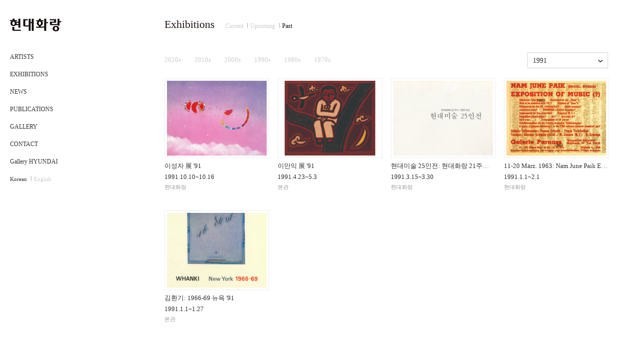

--- FILE ---
content_type: text/html; charset=utf-8
request_url: https://hyundaihwarang.com/?c=exhibition&s=1&mode=past&op=&year=1991
body_size: 17110
content:
<!DOCTYPE html>
<html lang="ko-KR">
<head>
<meta charset="UTF-8">
<meta http-equiv="X-UA-Compatible" content="IE=edge">
<meta property="og:title" content="" id="og_title"/>
<meta property="og:image" content=""  id="og_image"/>
<meta property="og:description" content=""  id="og_desc"/>
<meta property="og:url" content="http://hyundaihwarang.com/?c=exhibition&s=1&mode=past&op=&year=1991" id="og_link"/> 
<meta name="keywords" content="GALLERY HYUNDAI">
<meta name="author" content="Gallery Hyundai">
<meta name="viewport" content="width=device-width,initial-scale=1.0,minimum-scale=1.0,maximum-scale=1.0">
<title>현대화랑</title>
<script src="common/js/ui.jquery.js?ver=1.8.2"></script>
<script src="common/js/ui.common.js"></script>
<script src="common/js/ui.message.js"></script>
<script src="common/js/bx/jquery.bxslider.js"></script>
<link rel="stylesheet" href="common/js/bx/jquery.bxslider.css">	
<link rel="stylesheet" href="common/css/board.css">
<link rel="stylesheet" href="common/css/design.css">
<script src="common/js/design.js"></script>
<script>
$(function(){
	$("#btnSearch").click(function() {
		sSearch(document.sfrm); 
	});
	$("#btnSearchM").click(function() {
		sSearch(document.m_sfrm); 
	});

	$("#btnEmail").click(function(){
		var f = document.mfrm; 
		if (!$.inValid("", f.n_firstname, "First Name를 입력하세요.")) return false;
		if (!$.inValid("", f.n_lastname, "Last Name를 입력하세요.")) return false;
		if (!$.inValid("", f.n_email, "메일주소를 입력하세요.")) return false;

		var datastr = $('#mfrm').serialize(); 
		sRun(datastr,''); 
	});

	$("#btnEmail_M").click(function(){
		var f = document.m_mfrm; 
		if (!$.inValid("", f.n_firstname, "First Name를 입력하세요.")) return false;
		if (!$.inValid("", f.n_lastname, "Last Name를 입력하세요.")) return false;
		if (!$.inValid("", f.n_email, "메일주소를 입력하세요.")) return false;

		var datastr = $('#m_mfrm').serialize(); 
		sRun(datastr,'mobile'); 
	});

}); 


function sRun(datastr,kind) {
	var kind = kind; 
	if (kind=="mobile") {
		var f = document.m_mfrm; 
	} else {
		var f = document.mfrm; 
	}

	if (datastr) {
		$.ajax({
			url: '/common/newsletter.php', 
			type: "post", 
			data: datastr, 
			datatype: "html"
		}).success(function(data){
			if (data!="") { 
				var r = eval('('+data+')');
				if (r.ResultNo=="00") {
					if (r.ResultMsg) { alert(r.ResultMsg); }
					f.reset(); 
					if (kind=="mobile") {
						$('#m-subscribe').hide();
					}
				} else {
					alert(r.ResultMsg); 
				}
			} 
		}).error(function(e){
			$.Error(e); 
		}); 
	} else {
		alert("전송중 에러가 발생하였습니다.\n다시 시도하시기 바랍니다.");
		return; 
	}

}

function sSearch(f){
	// var f = document.sfrm; 
	if (!$.inValid("", f.skey, "검색어를 입력하세요.")) return false;
	f.submit();
}

</script>
</head>
<body>
<div id="wrap">

	

	<!-- header -->
	<div id="header">
		<h1>
			<a href="?c=main"><img src="images/logo.gif" alt="현대갤러리로고"></a>
			<a class="res res-menu" href="#"><img src="images/btn_res_menu.png" alt="모바일메뉴보기버튼"></a>
			<a class="res res-plus" href="#"><img src="images/btn_res_plus.png" alt="모바일검색창보기버튼"></a>
		</h1>
		<!-- mobile search -->
		<form name="m_sfrm" action="" method="get" >
		<input type="hidden" name="c" value="search" />
		<div class="mobile-search-area">
			<span><input type="text" name="skey" onkeypress="if(event.keyCode==13) { sSearch(document.mofrm); return false; }" ></span>
			<a href="javascript:void(0)" ><img src="images/btn_res_plus.png" alt="검색버튼" id="btnSearchM"></a>
		</div>
		</form>
		<!-- mainmenu -->
		<h2 class="blind">현대화랑 메인메뉴</h2>
		<ul class="main-menu">
			<li ><a href="?c=artist">ARTISTS</a></li>
			<li class='on'><a href="?c=exhibition">EXHIBITIONS</a></li>
			<li ><a href="?c=news">NEWS</a></li>
			<li ><a href="?c=pub">PUBLICATIONS</a></li>
			<li ><a href="?c=gallery">GALLERY</a></li>
			<li ><a href="?c=contact">CONTACT</a></li>
			<li><a href="http://www.galleryhyundai.com/?c=main" target="_blank">Gallery HYUNDAI</a></li>
<!--		<li><a href="http://artcube.kr" target="new">ART CUBE</a></li> -->
		  <li class="lang-area">
				<a class="lang on" href="/">Korean</a>
				<a class="lang" href="/en">English</a>
			</li>
		</ul>	
		<!-- submenu-->	
		<h2 class="blind">현대화랑 보조메뉴</h2>
		<!--	<div class="snb-area">
			<div class="subscribe">

				<form name="sfrm" action="" method="get" >
				<input type="hidden" name="c" value="search" />
				<span class="txt srh">
					<span class="search-label">Search</span>
					<input type="text" name="skey" onkeypress="if(event.keyCode==13) { sSearch(document.sfrm); return false; }"  >
					<span class="blit"><a href="javascript:void(0)" ><img src="images/blit_subsc.gif" alt="검색" id="btnSearch" ></a></span>
				</span>
				</form>

				<form name="mfrm" id="mfrm" action="" method="post">
				<div class="subscribe-title">Subscribe</div>
				<span>
					<input type="text" name="n_firstname" placeholder="First Name">				
				</span>
				<span>
					<input type="text" name="n_lastname" placeholder="Last Name">					
				</span>
				<span class="txt">
					<input type="text" name="n_email" placeholder="E-mail">
					<span class="blit"><a href="javascript:void(0)"><img src="images/blit_subsc.gif" alt="뉴스레터신청" id="btnEmail" ></a></span>
				</span>
				</form>
			</div>
			
			<div class="contact">
				갤러리현대<br>
				서울특별시 종로구 삼청로 14<br>
				<span>T : 02.2287.3500</span>
				<a href="https://www.facebook.com/galleryhyundai" target="new"><img src="images/btn_facebook.gif" alt="페이스북바로가기"></a>
			</div>-
			<div class="copyright">
				Copyrightⓒ1970-2014 GALLERY HYUNDAI, Seoul.				
			</div>
		</div>-->
	</div>
	<!-- //header -->

<div id="container" class="sub">
	<h3 class="page-title">
		Exhibitions
				<span class="view-menu news-manu-area">
			<span class="news-menu">
				<a  href="?c=exhibition&s=1&mode=current">Current</a>
				<a  href="?c=exhibition&s=1&mode=upcom">Upcoming</a>
				<a class='on' href="?c=exhibition&s=1&mode=past">Past</a>
				<!--<a   href="?c=exhibition&s=1&mode=window">Window Gallery</a>-->
			</span>
		</span>
			</h3>


			<script>
		$(function(){
			$(".select-btn").click(function(){
				var ul = $(this).parents().children("ul"); 
				if (ul.css("display")=="none") {
					$(this).attr("data", "on"); 
					$(this).parents().children("ul").slideDown();
					$(this).parents().children("ul").mouseenter(function () {
						$(".select-btn").attr("data","off");
					});
					$(this).parents().children("ul").mouseleave(function () {
						$(this).fadeOut();
					});
					$(this).mouseleave(function () {
						var this_ = $(this); 
						var timer = setTimeout(function(){
							clearTimeout(timer); 
							if (this_.attr("data")=="on") {
								this_.parents().children("ul").fadeOut(); 
							}
						},800); 
					}); 
				} else {
					$(this).parents().children("ul").fadeOut();
				}
			}).css("cursor","pointer");
		});
		</script>
		<div class="past-lists">
						<div class="ehb-tab">
				<a href="?c=exhibition&amp;s=1&amp;mode=past&amp;op=&amp;past=2020" >2020s</a>
				<a href="?c=exhibition&amp;s=1&amp;mode=past&amp;op=&amp;past=2010" >2010s</a>
				<a href="?c=exhibition&amp;s=1&amp;mode=past&amp;op=&amp;past=2000" >2000s</a>
				<a href="?c=exhibition&amp;s=1&amp;mode=past&amp;op=&amp;past=1990" >1990s</a>
									<a href="?c=exhibition&amp;s=1&amp;mode=past&amp;op=&amp;past=1980" >1980s</a>
					<a href="?c=exhibition&amp;s=1&amp;mode=past&amp;op=&amp;past=1970" >1970s</a>
								
				
				<div class="select-area">
					<div class="select-btn">1991</div>
					<ul style="display:none;">
													<li ><a href="?c=exhibition&amp;s=1&amp;mode=past&amp;op=&amp;year=2026">2026</a></li>
													<li ><a href="?c=exhibition&amp;s=1&amp;mode=past&amp;op=&amp;year=2025">2025</a></li>
													<li ><a href="?c=exhibition&amp;s=1&amp;mode=past&amp;op=&amp;year=2024">2024</a></li>
													<li ><a href="?c=exhibition&amp;s=1&amp;mode=past&amp;op=&amp;year=2023">2023</a></li>
													<li ><a href="?c=exhibition&amp;s=1&amp;mode=past&amp;op=&amp;year=2022">2022</a></li>
													<li ><a href="?c=exhibition&amp;s=1&amp;mode=past&amp;op=&amp;year=2021">2021</a></li>
													<li ><a href="?c=exhibition&amp;s=1&amp;mode=past&amp;op=&amp;year=2020">2020</a></li>
													<li ><a href="?c=exhibition&amp;s=1&amp;mode=past&amp;op=&amp;year=2019">2019</a></li>
													<li ><a href="?c=exhibition&amp;s=1&amp;mode=past&amp;op=&amp;year=2018">2018</a></li>
													<li ><a href="?c=exhibition&amp;s=1&amp;mode=past&amp;op=&amp;year=2017">2017</a></li>
													<li ><a href="?c=exhibition&amp;s=1&amp;mode=past&amp;op=&amp;year=2016">2016</a></li>
													<li ><a href="?c=exhibition&amp;s=1&amp;mode=past&amp;op=&amp;year=2015">2015</a></li>
													<li ><a href="?c=exhibition&amp;s=1&amp;mode=past&amp;op=&amp;year=2014">2014</a></li>
													<li ><a href="?c=exhibition&amp;s=1&amp;mode=past&amp;op=&amp;year=2013">2013</a></li>
													<li ><a href="?c=exhibition&amp;s=1&amp;mode=past&amp;op=&amp;year=2012">2012</a></li>
													<li ><a href="?c=exhibition&amp;s=1&amp;mode=past&amp;op=&amp;year=2011">2011</a></li>
													<li ><a href="?c=exhibition&amp;s=1&amp;mode=past&amp;op=&amp;year=2010">2010</a></li>
													<li ><a href="?c=exhibition&amp;s=1&amp;mode=past&amp;op=&amp;year=2009">2009</a></li>
													<li ><a href="?c=exhibition&amp;s=1&amp;mode=past&amp;op=&amp;year=2008">2008</a></li>
													<li ><a href="?c=exhibition&amp;s=1&amp;mode=past&amp;op=&amp;year=2007">2007</a></li>
													<li ><a href="?c=exhibition&amp;s=1&amp;mode=past&amp;op=&amp;year=2006">2006</a></li>
													<li ><a href="?c=exhibition&amp;s=1&amp;mode=past&amp;op=&amp;year=2005">2005</a></li>
													<li ><a href="?c=exhibition&amp;s=1&amp;mode=past&amp;op=&amp;year=2004">2004</a></li>
													<li ><a href="?c=exhibition&amp;s=1&amp;mode=past&amp;op=&amp;year=2003">2003</a></li>
													<li ><a href="?c=exhibition&amp;s=1&amp;mode=past&amp;op=&amp;year=2002">2002</a></li>
													<li ><a href="?c=exhibition&amp;s=1&amp;mode=past&amp;op=&amp;year=2001">2001</a></li>
													<li ><a href="?c=exhibition&amp;s=1&amp;mode=past&amp;op=&amp;year=2000">2000</a></li>
													<li ><a href="?c=exhibition&amp;s=1&amp;mode=past&amp;op=&amp;year=1999">1999</a></li>
													<li ><a href="?c=exhibition&amp;s=1&amp;mode=past&amp;op=&amp;year=1998">1998</a></li>
													<li ><a href="?c=exhibition&amp;s=1&amp;mode=past&amp;op=&amp;year=1997">1997</a></li>
													<li ><a href="?c=exhibition&amp;s=1&amp;mode=past&amp;op=&amp;year=1996">1996</a></li>
													<li ><a href="?c=exhibition&amp;s=1&amp;mode=past&amp;op=&amp;year=1995">1995</a></li>
													<li ><a href="?c=exhibition&amp;s=1&amp;mode=past&amp;op=&amp;year=1994">1994</a></li>
													<li ><a href="?c=exhibition&amp;s=1&amp;mode=past&amp;op=&amp;year=1993">1993</a></li>
													<li ><a href="?c=exhibition&amp;s=1&amp;mode=past&amp;op=&amp;year=1992">1992</a></li>
													<li ><a href="?c=exhibition&amp;s=1&amp;mode=past&amp;op=&amp;year=1991">1991</a></li>
													<li ><a href="?c=exhibition&amp;s=1&amp;mode=past&amp;op=&amp;year=1990">1990</a></li>
													<li ><a href="?c=exhibition&amp;s=1&amp;mode=past&amp;op=&amp;year=1989">1989</a></li>
													<li ><a href="?c=exhibition&amp;s=1&amp;mode=past&amp;op=&amp;year=1988">1988</a></li>
													<li ><a href="?c=exhibition&amp;s=1&amp;mode=past&amp;op=&amp;year=1987">1987</a></li>
													<li ><a href="?c=exhibition&amp;s=1&amp;mode=past&amp;op=&amp;year=1986">1986</a></li>
													<li ><a href="?c=exhibition&amp;s=1&amp;mode=past&amp;op=&amp;year=1985">1985</a></li>
													<li ><a href="?c=exhibition&amp;s=1&amp;mode=past&amp;op=&amp;year=1984">1984</a></li>
													<li ><a href="?c=exhibition&amp;s=1&amp;mode=past&amp;op=&amp;year=1983">1983</a></li>
													<li ><a href="?c=exhibition&amp;s=1&amp;mode=past&amp;op=&amp;year=1982">1982</a></li>
													<li ><a href="?c=exhibition&amp;s=1&amp;mode=past&amp;op=&amp;year=1981">1981</a></li>
													<li ><a href="?c=exhibition&amp;s=1&amp;mode=past&amp;op=&amp;year=1980">1980</a></li>
													<li ><a href="?c=exhibition&amp;s=1&amp;mode=past&amp;op=&amp;year=1979">1979</a></li>
													<li ><a href="?c=exhibition&amp;s=1&amp;mode=past&amp;op=&amp;year=1978">1978</a></li>
													<li ><a href="?c=exhibition&amp;s=1&amp;mode=past&amp;op=&amp;year=1977">1977</a></li>
													<li ><a href="?c=exhibition&amp;s=1&amp;mode=past&amp;op=&amp;year=1976">1976</a></li>
													<li ><a href="?c=exhibition&amp;s=1&amp;mode=past&amp;op=&amp;year=1975">1975</a></li>
													<li ><a href="?c=exhibition&amp;s=1&amp;mode=past&amp;op=&amp;year=1974">1974</a></li>
													<li ><a href="?c=exhibition&amp;s=1&amp;mode=past&amp;op=&amp;year=1973">1973</a></li>
													<li ><a href="?c=exhibition&amp;s=1&amp;mode=past&amp;op=&amp;year=1972">1972</a></li>
													<li ><a href="?c=exhibition&amp;s=1&amp;mode=past&amp;op=&amp;year=1971">1971</a></li>
													<li ><a href="?c=exhibition&amp;s=1&amp;mode=past&amp;op=&amp;year=1970">1970</a></li>
											</ul>
				</div>
			</div>
		</div>
		
	

	<div class='wg-list'>	<ul class='view-list'>
			<li>
				<a href="?c=exhibition&s=1&mode=past&op=&past=&year=1991&gbn=view&gp=1&ix=423"><img src="/upload/exhibition/20141222094301_17470728.jpg" alt="이성자 展 '91"></a>
				<div class="wg-list-title"><a href="?c=exhibition&s=1&mode=past&op=&past=&year=1991&gbn=view&gp=1&ix=423">이성자 展 '91</a></div>
				<div class="wg-list-date">1991.10.10~10.16<!--1991.10.10~1991.10.16--></div>
				<div class="wg-list-location">현대화랑</div>
			</li>

			<li>
				<a href="?c=exhibition&s=1&mode=past&op=&past=&year=1991&gbn=view&gp=1&ix=271"><img src="/upload/exhibition/20141124162317_d0e13e7e.jpg" alt="이만익 展 '91"></a>
				<div class="wg-list-title"><a href="?c=exhibition&s=1&mode=past&op=&past=&year=1991&gbn=view&gp=1&ix=271">이만익 展 '91</a></div>
				<div class="wg-list-date">1991.4.23~5.3<!--1991.04.23~1991.05.03--></div>
				<div class="wg-list-location">본관</div>
			</li>

			<li>
				<a href="?c=exhibition&s=1&mode=past&op=&past=&year=1991&gbn=view&gp=1&ix=210"><img src="/upload/exhibition/20141117151130_63c2bdea.jpg" alt="현대미술 25인전: 현대화랑 21주년 개관기념"></a>
				<div class="wg-list-title"><a href="?c=exhibition&s=1&mode=past&op=&past=&year=1991&gbn=view&gp=1&ix=210">현대미술 25인전: 현대화랑 21주년 개관기념</a></div>
				<div class="wg-list-date">1991.3.15~3.30<!--1991.03.15~1991.03.30--></div>
				<div class="wg-list-location">현대화랑</div>
			</li>

			<li>
				<a href="?c=exhibition&s=1&mode=past&op=&past=&year=1991&gbn=view&gp=1&ix=208"><img src="/upload/exhibition/20141117144054_5f103166.jpg" alt="11-20 März. 1963: Nam June Paik Exposition of Music"></a>
				<div class="wg-list-title"><a href="?c=exhibition&s=1&mode=past&op=&past=&year=1991&gbn=view&gp=1&ix=208">11-20 März. 1963: Nam June Paik Exposition of Music</a></div>
				<div class="wg-list-date">1991.1.1~2.1<!--1991.01.01~1991.02.01--></div>
				<div class="wg-list-location">현대화랑</div>
			</li>

			<li>
				<a href="?c=exhibition&s=1&mode=past&op=&past=&year=1991&gbn=view&gp=1&ix=438"><img src="/upload/exhibition/20151113151747_4d2336f9.jpg" alt="김환기: 1966-69 뉴욕 '91"></a>
				<div class="wg-list-title"><a href="?c=exhibition&s=1&mode=past&op=&past=&year=1991&gbn=view&gp=1&ix=438">김환기: 1966-69 뉴욕 '91</a></div>
				<div class="wg-list-date">1991.1.1~1.27<!--1991.01.01~1991.01.27--></div>
				<div class="wg-list-location">본관</div>
			</li>
	</ul></div><div class='page-navi'><a ><img src='/images/btn_page01.gif' alt='' ></a> <a ><img src='/images/btn_page02.gif' alt='이전1개페이지'></a> <a href='?c=exhibition&s=1&mode=past&op=&past=&year=1991&gbn=list&gp=1' class='on'>1</a> <a ><img src='/images/btn_page03.gif' alt='다음1개페이지' ></a> <a ><img src='/images/btn_page04.gif' alt='다음10개페이지'></a> </div></div>

</div>
	<div class="mobile-copyright">
		COPYRIGHT ⓒ 2014. HYUNDAI HWARANG
	</div>


	<!-- download press release --> 
	<script>
	$(function(){
		$("#downloadPR").click(function(){
			var val = $(this).attr("value");
			document.downloadfrm.eidx.value = val; 
			document.downloadfrm.target=$._actionfrm; 
			document.downloadfrm.submit(); 
		});
	});
	</script>
	<form name="downloadfrm" action="common/modules/downloadpr.php" method="post">
	<input type="hidden" name="eidx" value="" />
	</form>

<iframe name="actionfrm" id="actionfrm" src="about:blank;" width="0" height="0" style="display:none;"></iframe>
</body>
</html>

--- FILE ---
content_type: text/css
request_url: https://hyundaihwarang.com/common/css/board.css
body_size: 10292
content:
/* loading message */
.loading { font-family:tahoma; font-size:11px; font-weight:bold; } 
.loading-msg { width:100%; text-align:center; font-family:tahoma; font-size:11px; font-weight:bold;} 
.vertical * { vertical-align:middle; } 

/*
td { font-family:'맑은 고딕','malgun gothic','돋움','dotum'; font-size:16px; }
.f12 { font-size:12px; } 
*/

/* input box */
input,textarea,select { font-family:'Nanum Gothic', '맑은 고딕','malgun gothic','돋움','dotum';  font-size: 12px; color: #666666; border:1px solid #dddddd; background-color:#ffffff; }
input.noborder { background-color:transparent; border:0px solid; }
textarea { line-height:18px; } 



/* bbs-일반 */
.bbs_standard table {width:100%;border-spacing:0px;padding:0px;border-top:1px solid #ccc;border-bottom:1px solid #ccc;}
.bbs_standard table tr th {padding:10px 0px;color:#fff;font-size:14px;background-color:#0088c7;}
.bbs_standard table tr th.col1 {width:10%;}
.bbs_standard table tr th.col2 {width:auto;}
.bbs_standard table tr th.col3 {width:15%;}
.bbs_standard table tr th.col4 {width:15%;}
.bbs_standard table tr th.col5 {width:10%;}
.bbs_standard table tr th.col6 {width:7%;}
.bbs_standard table tr td {text-align:center;padding:7px;font-size:13px;border-top:1px solid #e0e0e0;}
.bbs_standard table tr td.title {text-align:left;}
.bbs_standard table tr td.title a {color:#666;}
.bbs_standard table tr td.title:hover a {color:#333;}
/* bbs-포토 */
.bbs_photo {overflow:hidden;margin:0px -14px;border-bottom:2px solid #4b3628;padding-bottom:20px;border-top:2px solid #4b3628;padding-top:20px;}
.bbs_photo .bbs_section {width:25%;float:left;padding:14px;box-sizing:border-box;}
.bbs_photo .bbs_section h3 {margin-top:10px;margin-bottom:5px;font-size:0.8em;text-align:center;font-weight:normal;}
.bbs_photo .bbs_section h3 a {font-size:13px;color:#222;}
.bbs_photo .bbs_section .thumbnail a {display:block;}
.bbs_photo .bbs_section .thumbnail a img {width:100%;height:120px;}
.bbs_photo .bbs_section p.meta {font-size:12px; text-align:center; }

/* bbs-블로그 */
.bbs_blog { margin-top:10px; } 
.bbs_blog .bbs_section {margin-bottom:10px;padding-bottom:10px;border-bottom:1px solid #e0e0e0;}
.bbs_blog .bbs_section h3 {margin-bottom:10px;}
.bbs_blog .bbs_section h3 a {color:#222;}
.bbs_blog .bbs_section > a {display:inline-block;border:1px solid #ccc;background-color:#0080cc;padding:5px 10px;color:#fff;margin-top:10px;}

/* bbs-웹진 */
.bbs_webzine .bbs_section {overflow:hidden;padding:15px 0px;border-bottom:1px solid #ccc;}
.bbs_webzine .bbs_section .thumbnail {width:23%;float:left;}
.bbs_webzine .bbs_section .thumbnail img {width:100%;height:100%;}
.bbs_webzine .bbs_section .info {width:75%;margin-left:2%;padding-right:2%;box-sizing:border-box;float:left;}
.bbs_webzine .bbs_section .info h3 {margin-bottom:10px;}
.bbs_webzine .bbs_section .info a  {color:#222;}
.bbs_webzine .bbs_section .info p.meta {margin-top:10px;}

/* 게시판 뷰 */
.bbs_view {border-bottom:1px solid #ddd;margin-bottom:5px;}
.bbs_view .bbs_title {font-size:22px;color:#333;font-weight:600;}
.bbs_view .bbs_meta {font-size:14px;margin-top:5px;}
.bbs_view .bbs_meta .bbs_author {font-weight:bold;color:#333;}
.bbs_view .bbs_meta .bbs_file img {vertical-align:middle;}
.bbs_view .bbs_meta .bbs_file a {color:#666;}
.bbs_view .bbs_snsarea {height:26px;padding-left:10px;padding-top:8px;background-color:#f1f1f1;border-top:1px solid #ddd;border-bottom:1px solid #ddd;margin:10px 0px;}
.bbs_view .bbs_content {font-size:16px;color:#666;line-height:22px;padding-bottom:10px;}
.bbs_view .bbs_content .sns_share {border:1px solid #e6e6e6; width:240px;height:40px;background:url(../../images/board/sns_share.gif) no-repeat 50px 20px;margin:0 auto;margin-top:20px;margin-bottom:20px; padding:20px 0 0 120px; }

/* pangeNavi */
.pageNavi {text-align:center;font-size:13px;padding:10px 0px;margin-top:10px;margin-bottom:40px;}
.pageNavi span {display:inline-block;width:24px;height:22px;line-height:22px;border:1px solid #e0e0e0;}
.pageNavi span.first, .pageNavi span.last {letter-spacing:-3px;}
.pageNavi span a {display:block;color:#333;}
.pageNavi span a img {vertical-align: middle}
.pageNavi span.on {border:1px solid #a9a9a9;}
/* search_area */
.search_area {text-align:right;margin-bottom:10px;}
.search_area select {height:30px; vertical-align:middle;font-family:'맑은 고딕';}
.search_area input {height:28px;vertical-align:middle;font-family:'맑은 고딕';}
.search_area input[type=submit] {background-color:#666;color:#fff;font-weight:bold;padding:0px 10px;box-sizing:content-box;}
.search_area input[type=button] {background-color:#666;color:#fff;font-weight:bold;padding:0px 10px;box-sizing:content-box; cursor:pointer; }

/* 답변 */  
.bbs_reply { padding-top:10px;margin-bottom:10px; }
/* comment */
.bbs_comment .comment { font-size:14px; } 
.bbs_comment .commentframe { margin-top:10px; } 
.bbs_comment img { vertical-align:middle;  } 

/* bbs menu */
.bbs_menu {text-align:right;margin-bottom:50px;}
.bbs_menu .btn { border:1px solid #ddd; display:inline-block; padding:10px 22px;color:#333;font-size:11px;font-weight:bold;} 
.bbs_menu span {display:inline-block;border:1px solid #ddd;}
.bbs_menu span a {display:block;padding:5px 20px;color:#333;font-size:11px;font-weight:bold;}


/* editor */
P {margin-top:2px;margin-bottom:2px; line-height:auto; }
.divbox { text-decoration: none;  font-size:13px;}
.divbox a:active { text-decoration: none; font-size:13px;}
.divbox a:link { text-decoration: underline;  font-size:13px;}
.divbox a:visited {text-decoration: none;  font-size:13px;}
.divbox a:hover {text-decoration:underline;  font-size:13px;}
.divbox2 { font-size:13px; border: DDDDDD; background-color:#FFFFFF; border-style: solid; border-width: 1 1 1 1; padding-top:3px; }

.edtMenu { font-family:tahoma; font-size:10px; } 
.edtMenu.off { color:#ffffff; } 
.preview { text-align:left; line-height:18px; border: #DDDDDD; background-color:#FFFFFF; border-style: solid; border-top-width: 1px; border-right-width: 1px; border-bottom-width: 0px; border-left-width: 1px; }
.edtBox { background-color:#ffffff; border: 1px solid #b5b5b5; }
.edtInput { border:1 solid #cccc; background-color:#fffffff;  padding:2px 0 0 3px;} 

.letter { letter-spacing:-1px;}
.white { color:#fff; } 
.black { color:#000;} 

.OnMe {background-color:#f7f7f7; }
.OffMe {background-color:#ffffff; }


/* 게시판 버튼들 */
.btnFileAdd { border:1px solid #555; background:#555; font-size:12px; padding:4px 15px; color:#fff; border-radius:2px; font-weight:bold;  }
.btnFileDel { border:1px solid #888; background:#fff; font-size:12px; padding:4px 15px; color:#888; border-radius:2px; font-weight:bold; } 

.btnCommS { border:1px solid #bbb; background:#fff; font-size:11px; padding:2px 7px 3px 7px; color:#333; border-radius:2px; } 
.btnDeleteS { border:1px solid #787878; background:#787878; font-size:11px; padding:2px 7px 3px 7px; color:#fff; border-radius:2px; } 

/* 글쓰기 */
.bbs_write .title { padding:7px;font-size:14px;margin-top:10px; font-weight:bold; } 
.bbs_write table.write {width:100%;border-spacing:0px;padding:0px; border-bottom:1px solid #ccc;}  
.bbs_write table.write tr td { padding:7px; font-size:13px; border-top:1px solid #e0e0e0 } 
.bbs_write table.write tr td.col { width:15%; text-align:center; }
.bbs_write table.write tr td.item { width:85%; text-align:left; }
.bbs_write table.write tr td.item * { vertical-align:middle;  }
.bbs_write table.write tr td input[type=text], td input[type=password] { padding:0 5px; border:1px solid #ccc; background-color:#ffffff; height:23px; line-height:23px; border-radius:2px; }
.bbs_write table.write tr td input[type=text]:focus, input[type=password]:focus {border:1px solid #333;}
.bbs_write .editor { text-align:center; padding:3px 0; }
.bbs_write table.attach tr td { padding:0px; font-size:13px; border:none;}


/* qna */
.verticals {padding:5px 0px;border-bottom:1px solid #ccc;}
.qna {width:100%;margin:0 auto;margin-top:-10px;}
.qna label {width:130px;display:inline-block;font-size:13px;color:#666666;font-weight:bold;}
.qna label .need { color:#ff0000; } 
.qna input[type=text] {width:350px;height:30px;border:1px solid #cccccc;padding-left:5px; margin:5px 0px;background-color:#f1f1f1;}
.qna input[type=text].number {width:92px;} 
.qna input[type=text]#email_id {width:118px;} 
.qna input[type=text]#email_name {width:200px;} 
.qna input {margin:5px 0px;}
.qna select {margin:5px 0px;height:28px;border:1px solid #cccccc;width:280px;line-height: 26px;}
.qna select.number { width:130px; } 
.qna select.email { width:150px; } 
.qna textarea {margin:7px 0px 7px 0px;width:577px;height:210px;padding:5px;resize:none;border:1px solid #cccccc; line-height:18px; }
.qna .submit_area { margin-top:10px; text-align: right;padding-right:0px;}
.qna .submit_area a {margin-left:10px;}
.qna img {vertical-align:middle;}
.qna input[type=button].submit {width:120px;height:30px;font-size:16px;font-weight:bold;color:#fff;line-height:30px;text-align:center;background-color:#14499c;box-sizing:content-box;}
.qna input[type=button].cancel {width:120px;height:30px;font-size:16px;font-weight:bold;color:#fff;line-height:30px;text-align:center;border:0px;background-color:#848484;box-sizing:content-box;}



/* mobile-write */
.mobile-write {display:none;}
.mobile-write p {margin-bottom:10px;}
.mobile-write p span {display:block;margin-bottom:5px;font-size:16px;color:#333;}
.mobile-write p span.open {display:inline-block;margin-right:10px;}
.mobile-write p input[type=text], p input[type=password] {width:98%;padding:5px 1%; ;outline:none;border:1px solid #ccc;border-radius:5px;line-height:22px;font-size:16px;}
.mobile-write p input[type=text]:focus {border:1px solid #005ea2;}
.mobile-write p textarea {width:98%;height:220px;padding:5px 1%;resize:none;}
.mobile-write p textarea:focus {border:1px solid #005ea2;}



/* 비밀번호묻기 */
.bbs_pass { border:1px solid #E1E1E1; padding:10px; } 
.bbs_pass .passtt { font-weight:bold; font-size:14px; border-bottom:1px solid #e1e1e1; padding:5px 0 7px 0; } 
.bbs_pass .passinfo { margin:10px 0 ; text-align:center;}
.bbs_pass .passform { text-align:center; }
.bbs_pass .passform input[type=password] {  padding:3px 1%; ;outline:none;border:1px solid #ccc;border-radius:5px;line-height:18px;font-size:12px; }


--- FILE ---
content_type: text/css
request_url: https://hyundaihwarang.com/common/css/design.css
body_size: 21836
content:
@charset "UTF-8";

/******* PYH CSS RESET *******/
body,p,h1,h2,h3,h4,h5,h6,ul,ol,li,dl,dt,dd,table,th,td,form,fieldset,legend,input,textarea,button,select { margin:0; padding:0 }
img,fieldset,iframe { border:0 }
img { vertical-align:top }
ul,ol,li { list-style:none }
a,a:hover,a:visited { text-decoration: none }
.blind { visibility:hidden; overflow:hidden; position:absolute; top:0; left:0; width:1px; height:1px; font-size:0; line-height:0 }


/*common*/
#wrap {overflow:hidden;width:100%;height:100%;font-family:'Gill Sans MT','맑은 고딕';font-size:16px;color:#666;line-height:21px;}
#header {position:absolute;width:180px;height:100%;padding:0 20px;}
#header h1 {margin-top:30px;}
#header h1 a.res {display:none;}
.main-menu {margin-top:28px;}
.main-menu li {height:35px;line-height:35px;}
/*.main-menu li.on {background:#eeeeee;}*/
.main-menu li a {display:block;font-size:12px;color:#333;}
.main-menu li.lang-area {font-size:11px;}
.main-menu li a.lang {display:inline;font-size:11px;color:#ccc;}
.main-menu li a.on {color:#333;}
.main-menu li.lang-area a:before {content:'';display:inline-block;width:1px;height:10px;margin:7px 5px 0px 5px;background-color:#aaa;}
.main-menu li.lang-area a:first-child:before {content:none;}
.snb-area {position:absolute;width:179px;bottom:10px;}
.subscribe-pub {position:absolute;top:5px;right:185px;}
.search-label {font-size:14px;}
.subscribe-pub input[type=text]{padding:2px 20px 2px 5px;}
.subscribe-pub .srh {position:relative;}
.subscribe-pub span.blit {position:absolute; bottom:1px;right:2px;line-height:0;}
.subscribe-pub span.blit img {width:18px;height:18px;}
.subscribe-title {margin-top:30px;margin-bottom:5px;font-size:13px;color:#111;}
.subscribe span {display:block;position:relative;width:50%;height:28px;line-height:28px;border-bottom:1px solid #ccc;}
.subscribe span.srh {padding-left:55px;}
.subscribe span.search-label {position:absolute;top:0;left:0;width:55px;height:28px;font-size:11px;color:gray;}
.subscribe span.blit {position:absolute;top:0;right:0;width:28px;height:28px;}
.subscribe input[type=text] {width:100%;border:0px;outline:none;font-family:'Open Sans','맑은 고딕';font-size:11px;} 
#container {margin-left:270px;}
.main-slider {position:relative;}
.main-slider .slider-trans {position:absolute;top:0;left:0;width:100%;height:100%;}
.main-slider .bx-wrapper .bx-pager {display:block;bottom:10px;z-index:9999;}
.main-slider li {position:relative;width:100% !important;height:965px;}
.main-slider img {/*width:100%;height:100%;*/max-width:none;position:relative;}
.main-slider .bx-wrapper .bx-pager.bx-default-pager a {width:7px;height:7px;background:#ddd;}
.main-slider .bx-wrapper .bx-pager.bx-default-pager a:hover, .main-slider .bx-wrapper .bx-pager.bx-default-pager a.active {background:#999;}
.slider-content {position:absolute;top:38px;left:60px;}
.slider-content .title {margin-bottom:5px;font-size:23px;}
.slider-content span {font-size:14px;line-height:22px;}
.gray {color:#999;}
#container.sub {float:left;position:relative;width:1005px;min-height:300px;margin-right:0px;padding:30px 60px 60px 60px;}
h3.page-title {position:relative;margin-bottom:34px;font-size:22px;font-weight:normal;color:#231815;line-height:38px;}
h3.page-title.past {padding-top:20px;border-top:1px solid #ccc;}
.view-menu {position:absolute;right:5px;}
.view-menu span {display:inline-block;font-size:12px;line-height:14px;}
.view-menu span a {color:#ccc;}
.view-menu.exh-more {top:0;}
.news-manu-area {margin-left:15px;font-size:11px;position:static;}
.news-menu {font-size:11px;color:#999;}
.news-menu a {font-size:12px;color:#999;}
.news-menu a:before {content:'';display:inline-block;width:1px;height:10px;margin:7px 5px 0px 5px;background-color:#aaa;}
.news-menu a:first-child:before {content:none;}
.news-menu a.on {color:#111;}
/*artist-list*/
.artist-list ul {overflow:hidden;margin:0 -1%;}
.artist-list ul li {float:left;width:23%;margin:0px 1% 28px 1%;min-height:187px;}
.artist-list ul li img {width:100%;max-width:100%;/*height:177px;*/}
.artist-list ul li a {display:block;overflow:hidden;text-overflow:ellipsis;white-space:nowrap;font-size:12px;color:#333;text-align:center;}
.artist-list ul li a.artist-list-title {text-align:left;}
.artist-list ul li a:first-child {display:block;margin-bottom:14px;}
/*gallery-list*/
.view-list {overflow:hidden;margin:0 -1%;font-size:12px;}
.view-list li {float:left;width:23%;margin:0px 1% 2% 1%;}
.view-list li > a {display:block;width:96%;padding:1.8%;border:1px solid #eee;text-align:center;}
.view-list li a img {width:auto;max-width:100%;/*height:177px;*/}
.view-info {padding-top:30px;padding-bottom:30px;font-size:13px;color:#222222;line-height:18px;text-align:right;}
.view-info a {display:none;font-size:11px;color:#222;}
.view-info a.active {display:block;}
.view-info a.active span {display:block;}
.view-slider-area {position:relative;}
.view-slider li {text-align:center;}
.view-slider li iframe {position:relative;max-width:80% !important;z-index:100;}
.view-slider li img {display:inline;max-width:75%;}
.view-slider-left {position:absolute;top:20%;left:0;width:40%;height:60%;text-align:left;z-index:50;}
.view-slider-right {position:absolute;top:20%;right:0;width:40%;height:60%;text-align:right;z-index:50;}
.bx-next, .bx-prev {display:block;position:relative;height:100%;box-sizing:border-box;}
.bx-prev img {position:absolute;top:50%;left:0;margin-top:-12px;}
.bx-next img {position:absolute;top:50%;right:0;margin-top:-12px;}
/*artist-info*/
.artist-info {overflow:hidden;padding-top:30px;border-top:1px solid #dadada;}
.artist-desc {float:left;width:68%;}
.artist-desc p {margin-top:15px;margin-bottom:15px;font-size:11px;color:#222;line-height:20px;}
.artist-sns {display:block;margin-top:10px;}
.artist-sub-title {position:relative;font-size:13px;color:#222;}
.artist-menu {float:left;width:32%;}
.artist-sub-menu {text-align:right;}
.artist-sub-menu.sp {position:absolute;top:45px;right:60px;z-index:10;margin-top:60px;}
.artist-sub-menu li a {font-size:12px;color:#999;line-height:26px;}
.artist-sub-menu li a.on {color:#111;}
.artist-join {margin-top:50px;}
.artist-join ul {overflow:hidden;margin:20px -1% 0 -1%;}
.artist-join ul li {float:left;width:23%;margin:0px 1%;margin-bottom:15px;}
.join-pic {margin-bottom:5px;}
.join-title {min-height:28px;overflow:hidden;text-overflow:ellipsis;white-space:nowrap;}
.join-pic a {display:block;text-align:center;}
.join-pic img {max-width:100%;/*height:177px;*/}
.join-title a {font-size:12px;color:#333;}
.join-date {font-size:11px;color:#333;line-height:13px;}
/*news-list*/
.lists {margin-bottom:20px;}
.lists li {position:relative;overflow:hidden;margin-top:30px;padding-bottom:30px;border-bottom:1px solid #ddd;}
.lists .date {display:block;font-size:11px;color:#999;text-align:right;}
.list-title a {font-size:13px;font-weight:bold;color:#333;}
.list-img {width:28.6%;margin:10px 0;}
.list-img img {width:236px;/*height:177px;*/}
.list-view-thumb {margin-bottom:50px;}
.list-view-thumb img {max-width:100%;height:600px;}
.list-view h3 {font-size:13px;color:#222;}
.list-view-content {width:68%;margin-top:20px;font-size:11px;color:#666;line-height:20px;word-break:break-all;}
.list-view-date {margin-top:30px;font-size:11px;color:#999;}
.list-view-link {margin-bottom:20px;line-height:11px;}
.list-view-link  a {font-size:11px;color:#666;}
/*catalog+pic list*/
.picture-list {overflow:hidden;margin:0 -1%;margin-right:110px;}
.picture-list li {float:left;width:236px;margin:0 1%;margin-bottom:30px;}
.picture-list li img {max-width:100%;/*height:177px;*/}
.picture-list.catal li img {/*height:395px;*/}
.picture-list.catal li {width:31.3%;/*min-height:460px;*/}
.picture-list.catal .pic-list-img a {}
.picture-list.catal .pic-list-img a img {width:100%;height:auto;max-height:100%;}
.pic-list-img {margin-bottom:20px;}
.pic-list-img a {display:block;text-align:center;}
.pic-list-title a {display:block;font-size:13px;color:#333;min-height:19px;}
.pic-list-title {overflow:hidden;text-overflow:ellipsis;white-space:nowrap;}
/*catalog view*/
.catalogue-view {overflow:hidden;margin-right:110px;}
.cv-img-area {float:left;width:48.1%;}
.cv-img-area img {width:100%;}
.cv-detail-area {float:left;width:47.46%;margin-left:2%;}
.cv-title {margin-top:20px;margin-bottom:25px;font-size:13px;color:#231815;}
.cv-meta {margin-bottom:45px;font-size:11px;color:#999;line-height:18px;}
.cv-content {font-size:11px;color:#666;line-height:20px;}
.cv-content p {margin-bottom:25px;}
.cv-golist {clear:both;padding-top:20px;}
/* pagenavi */
.page-navi {text-align:center;}
.page-navi a {padding:0px 5px;font-size:13px;color:#888;}
.page-navi a.on {color:#333;}
.page-navi a img {padding-bottom:2px;vertical-align:middle}
/* Exhibition */
/* 4column no border area */
.past-list {padding-bottom:20px;}
.past-list .view-list li {margin:0px 1% 4% 1%;}
.past-list .view-list li > a {width:auto;padding:0;border:none;}
.ehb-list .view-list li {width:48%;}
.ehb-list .view-list li > a {width:100%;padding:0;border:0;}
.ehb-list .view-list li a img {/*height:369px;*/}
.artist-list-view .view-list li a img {/*height:170px;*/}
.past-lists .view-list li > a {width:auto;padding:0;border:none;}
.ehb-tab {position:relative;height:32px;margin-bottom:20px;}
.ehb-tab > a {display:inline-block;float:left;width:60px;height:30px;line-height:30px;font-size:13px;color:#ccc;}
.ehb-tab a.on {color:#000;}
.select-area {position:absolute;bottom:0;right:0;width:160px;height:30px;border:1px solid #d4d4d4;vertical-align:bottom;line-height:32px;}
.select-btn {padding-left:10px;background:url(../../images/bg_select.gif) no-repeat right;font-size:14px;color:#333;}
.select-area ul {overflow-y:scroll;position:absolute;top:30px;left:-1px;width:160px;max-height:320px;border:1px solid #d4d4d4;border-width:0 1px 1px 1px;background:#fff;}
.select-area ul li {height:31px;padding-left:10px;border-top:1px solid #d4d4d4;}
.select-area ul li:hover {background:#f1f1f1;}
.select-area ul li a {display:block;font-size:12px;color:#666;}
.wg-list .view-list li {margin:0px 1% 4% 1%;}
.wg-list-title {min-height:22px;margin-top:5px;font-size:13px;overflow:hidden;text-overflow:ellipsis;white-space:nowrap;}
.wg-list-title a {color:#333;}
.wg-list-date {overflow:hidden;font-size:13px;color:#333;text-overflow:ellipsis;word-break:break-all;}
.wg-list-location {overflow:hidden;width:auto;min-height:21px;font-size:11px;color:#999;text-overflow:ellipsis;white-space:nowrap;}
.wg-list-homepage a {font-size:11px;color:#333;}
.wg-list-info {font-size:11px;color:#999;}
/*gallery*/
.gallery-intro {overflow:hidden;padding-bottom:20px;}
.gallery-content {float:left;width:52%;}
.gallery-img {float:left;width:43%;margin-left:5%;}
.gallery-imgs {clear:both;padding-top:10px;margin-bottom:20px;}
.gallery-imgs-desc {margin-bottom:20px;font-size:13px;color:#666;line-height:20px;}
.gallery-imgs-comment {margin-top:50px;padding-top:20px;border-top:1px solid #333;font-size:11px;color:#666;}
.gallery-imgs-comment small {font-size:10px;}
.gallery-img div {float:left;min-height:250px;margin:2px;font-size:11px;line-height:14px;}
.gallery-img div.long {min-height:315px;}
.gallery-img.gal-eng div {min-height:285px;font-size:10px;letter-spacing:-1px}
.gallery-img div img {margin-bottom:3px;}
.gallery-content p {margin-bottom:20px;font-size:12px;color:#666;line-height:20px;}
.gallery-history {margin-top:70px;}
.gallery-history li {margin-bottom:60px;font-size:13px;color:#666;line-height:20px;}
.gallery-history li b {color:#222;}
.history-title {margin-bottom:20px;font-size:16px;color:#222;line-height:29px;}
.history-title.hd {line-height:39px;}
.history-title img {padding-right:8px;}
/* artfairs */
.artfairs {padding-bottom:40px;margin-bottom:40px;border-bottom:1px solid #d4d4d4;}
.artfairs .view-list li {min-height:290px;}
.artfairs .view-list li > a {width:100%;padding:0;border:0;cursor:default;}
.artfairs.last {margin-bottom:0px;border-bottom:0;}
.fair-more {position:static;text-align:right;}
.fair-more a {font-size:12px;color:#ccc;}
span.plus {padding-left:10px;background:url(../../images/bg_plus.png) no-repeat 0 6px;}
/*contact*/
.contact-area {}
#map-area {width:48%;height:369px;margin-bottom:20px;}
.contact-map, .contact-img {margin-bottom:30px;}
.contact-info {overflow:hidden;margin-bottom:20px;}
.contact-title {float:left;width:14%;font-size:13px;color:#111111;}
.contact-con {font-size:12px;color:#666;}
.contact-con .way-title {margin-bottom:10px;padding-left:20px;font-size:13px;color:#111;}
.contact-con .subway {background:url(../../images/bg_subway.gif) no-repeat;}
.contact-con .bus {background:url(../../images/bg_bus.gif) no-repeat;}
.contact-con dl:first-child {margin-bottom:20px;}
.contact-con dd span {padding-left:20px;font-size:13px;color:#111;}
.contact-con dd p {margin-top:5px;margin-bottom:20px;font-size:13px;color:#666;}
.contact-con dd span.blit1 {display:inline-block;background:url(../../images/bg_way01.gif) no-repeat;line-height:17px;}
.contact-con dd span.blit2 {display:inline-block;background:url(../../images/bg_way02.gif) no-repeat;line-height:17px;}
.go-btn {display:inline-block;padding-right:24px;background:url(../../images/blit_subsc.gif) no-repeat right -3px;font-size:14px;color:#111;line-height:21px;}
/* search-result */
.result-title {margin-top:40px;margin-bottom:20px;padding-bottom:15px;border-bottom:1px solid #ccc;}
.search-result h4 {position:relative;margin-top:50px;margin-bottom:15px;font-size:20px;font-weight:normal;color:#222;}
.search-result h4 span.num {font-size:12px;color:#222;}
.result-text {font-size:13px;color:#666;}
.result-text a {display:block;font-size:13px;color:#222;}
.result-text li {margin-bottom:15px;font-size:11px;}
.search-tit a {display:block;margin:5px 0px;font-size:13px;color:#333;}
.search-date {font-size:11px;color:#666;}
/* reponsive */
.mobile-footer {display:none;}
.mobile-copyright{display:none;}
.mobile-search-area {display:none;}
#m-subscribe {display:none;width:100%;padding:20px;background-color:#000;box-sizing:border-box;}
#m-subscribe  span {margin:5px;background:#fff;}
#m-subscribe  span.blit {margin-top:0px;}
#m-subscribe .subscribe-title {position:relative;margin:0;margin-left:5px;margin-bottom:10px;color:#fff;text-align:left;font-size:18px;line-height:18px;}
#m-subscribe .subscribe-title img {width:auto;height:18px;margin-right:6px;}
#m-subscribe .subscribe-x {position:absolute;top:0px;right:0;padding:0 5px;font-family:'Arial';font-size:24px;}
/* desktop and tablet */
@media all and ( max-width:1305px ) {
.contact {margin:15px 0;}
#container.sub {float:none;position:relative;width:auto;}
.artist-sub-menu.sp {top:105px;right:60px;float:none;margin-top:0px;}
.gallery-img div img {margin-bottom:5px;margin-top:12px;}
.gallery-img div.long {min-height:0;}
.gallery-img div.first img {margin-top:0;}
.picture-list.catal li img {/*height:320px;*/}
.picture-list.catal li {/*min-height:410px;*/}
}
@media all and ( max-width:1024px ) {
.artist-list-title {display:block;overflow:hidden;text-overflow:ellipsis;white-space:nowrap;}
.artist-list ul li {min-height:150px;}
/*.artist-list ul li img {height:109px;}
.view-list li a img {height:109px;}
.join-pic img {height:109px;}
.artist-list-view .view-list li a img {height:107px;}
.ehb-list .view-list li a img {height:227px;}
.picture-list li img {height:109px;}*/
.picture-list.catal li img {/*height:232px;*/}
.search-tit {display:block;overflow:hidden;text-overflow:ellipsis;white-space:nowrap;margin-top:10px;}
.search-tit  a {display:inline;}
.picture-list li {width:145px;}
.list-view-content  {width:auto;}
#map-area  {height:232px;}
.artfairs .view-list li {min-height:230px;}
.picture-list.catal li {/*min-height:285px;*/}
.gallery-img div {min-height:0;float:none;margin-bottom:15px;}
.subscribe-pub  {right:0;}
}
@media all and ( max-width:768px ) {
/* header */
#header {position:relative;width:auto;height:auto;padding:0;border:0;min-height:0;}
#header h1 {margin-top:0;padding:10px 0px;text-align:center;}
#header h1 a.res img {width:30px;height:30px;}
.main-menu {margin-top:0;background:#fff;z-index:999;}
.main-menu li {text-align:center;}
.main-menu li a {display:inline;padding:0px;}
.snb-area {display:none;}
.subscribe-pub {position:static;}
/* container */
#container {margin:0;min-height:0 !important;}
#container.sub {padding:25px;}
h3.page-title {margin-bottom:10px;}
.main-slider li {height:380px;background-size:100% 100%;}
.main-slider li img {height:auto !important;top:auto !important;left:auto !important;}
.slider-content {top:20px;left:20px;margin-right:20px;text-align:left;}
.slider-content .title {margin-bottom:0px;font-size:20px;}
.slider-content p {font-size:14px;line-height:18px;}
.main-slider .bx-wrapper .bx-pager {display:none;}
.picture-list, .list-area, .catalogue-view {width:auto;max-width:none;margin-right:0;}
.view-list li {width:47.9%;}
.view-list li a img  {height:260px;}
.view-slider-area {padding:0;}
.view-slider li iframe {width:80% !important;}
.artist-list-view .view-list li a img {height:252px;}
/* artist */
.artist-sub-menu.sp {position:static;margin-bottom:25px;text-align:left;}
.artist-list ul li {width:48%;margin-bottom:20px;text-align:center;}
.artist-list ul li a:first-child {margin-bottom:15px;}
.artist-list ul li img {height:260px;}
.artist-desc {float:none;width:auto;}
.artist-desc p {margin-top:15px;}
.artist-menu {float:none;width:auto;padding-top:20px;}
.artist-join {margin-top:30px;}
.artist-join ul li {width:48%;margin-bottom:10px;}
.join-title {overflow:hidden;text-overflow:ellipsis;white-space:nowrap;}
.lists li {padding-bottom:20px;}
.list-img {margin-bottom:10px;}
.list-info {}
.list-info p {margin:5px 0;}
.picture-list li {width:48%;}
.picture-list.catal li {width:48%;}
.join-pic img {height:260px;}
/* exhibition */
.ehb-list {overflow:hidden;}
.recent-img {width:39%;}
.recent-img img {height:auto;}
.recent-info {width:52%;padding-top:0px;}
.wg-list-location {text-overflow:none;white-space:normal;}
.picture-list li img {height:257px;}
.picture-list.catal li img {height:474px;}
.artfairs .view-list li {min-height:375px;}
.picture-list.catal li {min-height:545px;} 
/* gallery */
.gallery-content {float:none;width:auto;}
.gallery-img div img {display:inline-block;float:none;margin-top:0;}
.history-title {margin-bottom:10px;}
.history-title img {display:block;}
.gallery-history li {margin-bottom:35px;}
/* contact */
.contact-title {float:none;width:auto;margin-bottom:10px;}
.contact-info {margin-bottom:30px;}
.contact-con {float:none;width:auto;}
.contact-img  img {width:100%;}
#map-area {width:100%;}
/* footer */
.mobile-footer {display:block;text-align:center;}
#m-subscribe {display:block;}
#m-subscribe .subscribe-x {display:none;}
.mobile-copyright {display:block;font-size:14px;padding:10px 0px;text-align:center;}
.mobile-search-area {position:relative;width:80%;height:36px;margin:0 auto;margin-top:10px;margin-bottom:10px;padding-right:32px;box-sizing:border-box;background:#f1f1f1;border-radius:5px;border:1px solid #ccc;}
.mobile-search-area span {width:100%;display:inline-block;height:36px;}
.mobile-search-area span input {width:98%;height:21px;padding:7px 0px 8px 5px;border:0;background:none;outline:none;}
.mobile-search-area a {display:block;position:absolute;top:5px;right:8px;}
.mobile-search-area img {width:24px;height:24px;}
.subscribe span {width:auto;}
.gallery-intro {padding-bottom:0;}
.gallery-img {float:none;width:auto;margin-left:0;margin-top:20px;}
}
@media all and ( max-width:640px ) {
/* .subscribe {position:static;} */
.main-slider li {height:250px;}
.cv-img-area {float:none;width:auto;}
.cv-detail-area {float:none;width:auto;margin-left:0;}
.cv-meta {margin-bottom:20px;}
/*#lnb dd img {height:140px;}*/
.join-pic img {height:108px;} 
.artist-list ul li img {height:108px;}
.view-list li a img  {height:108px;}
.ehb-list .view-list li a img {height:108px;}
.artist-list-view .view-list li a img {height:103px;}
.recent-img img {height:102px;}
.ehb-list-sub {float:none;}
.picture-list li img {height:108px;}
.picture-list.catal li img {height:210px;} 
.list-img {float:none;width:auto;margin-bottom:10px;padding:0;} 
.list-info {float:none;width:auto;margin-left:0;}
#map-area {height:200px;}
.ehb-tab {height:auto;}
.ehb-tab > a {display:block;float:left;width:auto;padding:1%;}
.select-area {clear:both;position:static;width:auto;height:auto;margin-top:3px;}
.select-area ul {position:static;width:auto;border:0px;}
.view-menu {position:static;margin-left:5px;line-height:20px;}
.view-menu.exh-more {position:absolute;top:7px;}
.view-slider iframe {height:300px !important;}
.search-date  {display:block;word-break:break-all;margin-bottom:15px;}
.wg-list-date {overflow:hidden;white-space:nowrap;text-overflow:ellipsis;}
.wg-list-location {white-space:nowrap;text-overflow:ellipsis;}
.list-info .link {position:static;display:block;}
.news-manu-area {margin-left:0;}
.list-view-thumb img {width:100%;height:auto;}
.pic-list-title  {overflow:hidden;text-overflow:ellipsis;white-space:nowrap;}
.ehb-list .view-list li {margin-bottom:10px;}
.artfairs .view-list li {min-height:230px;}
.picture-list.catal li {min-height:250px;}
.gallery-img div {min-height:0;margin-bottom:10px;}
}
@media all and ( max-width:320px ) {
.main-slider li {height:200px;}
.artist-list ul li a {font-size:16px;}
.artist-list ul li {margin-bottom:0px;}
.artist-list ul li a:first-child {margin-bottom:10px;}
.join-pic img {height:93px;} 
.view-list li a img  {height:93px;}
.recent-img img {height:89px;}
.artist-list ul li img {height:93px;}
.list-img img {height:160px;}
.ehb-list .view-list li a img {height:93px;}
.artist-list-view .view-list li a img {height:89px;}
.picture-list.catal li img {height:180px;}
.picture-list.catal li {min-height:220px;}
}
@media all and ( min-width:769px ) {
.main-menu {display:block !important;}
.mobile-search-area {display:none !important;}
}


--- FILE ---
content_type: application/javascript
request_url: https://hyundaihwarang.com/common/js/design.js
body_size: 2371
content:
$(function () {
/* init 함수 */

/* 스크롤이벤트 */
$(window).scroll(function () {
});

/* 리사이징이벤트 */
$(window).resize(function () {
	if ($(window).width() > 768 ) {
		mainSliderResize();
	} else {
		mainSliderResizeReset() 
	}
});
/* 모바일제외 이벤트 */
window.onload = function () {
	if ($(window).width() > 768 ) {
		mainSliderResize();
	} else {
		mainSliderResizeReset() 	
	}
};
/* 메인 이미지 리사이즈 - 사용안함 */
function mainSliderResize() { 
	var windowHeight = $(window).height();
	var windowWidth = $(window).width();
	$('.main-slider li').css('height',windowHeight+'px');	
	$('.main-slider .bx-viewport').css('height',windowHeight+'px');	
	var liWidth = $('.main-slider li').width();
	var liHeight = $('.main-slider li').height();
	var liRatio  = liHeight / liWidth;
	liRatio = liRatio.toFixed(2);
	 if (0.75 < liRatio) {
	 	$('.main-slider img').css('width','auto');
	 	$('.main-slider img').css('height','100%');
		var imgWidth = $('.slider-trans img').width();
	 	var gap2 = (imgWidth - liWidth) * 0.5;
	 	if (windowWidth == 1024) { gap2 =60;}
		$('.main-slider img').css({
			'top':'auto',
			'left': -gap2+'px'
		});
	} else {
	 	$('.main-slider img').css('width','100%');
	 	$('.main-slider img').css('height','auto');
	 	var imgHeight = $('.slider-trans img').height();
	 	var gap = (imgHeight - liHeight) * 0.7;	
	 	$('.main-slider img').css({
	 		'top' : -gap+'px',
	 		'left' : 'auto'
	 	});
	 }
}
function mainSliderResizeReset() { 
	$('.main-slider li').css('height','auto');	
	$('.main-slider img').css({
		'height' : 'auto',
		'width' : '100%'
	});
}

/* 메인 퀵메뉴 */
function mainQuickOver() { 	$(this).children('span').slideDown(300); }
function mainQuickOut() { 	$(this).children('span').slideUp(150); }
/* 모바일메뉴보기 */
$('a.res-menu').click(function () { $('.main-menu').toggle(); return false; });
$('a.res-plus').click(function () {	$('.mobile-search-area').toggle(); return false; });
/* 모바일뉴스레터신청 */
 $('.mobile-subsc > a').click(function () { 	$('#m-subscribe').toggle();  });
 $('.subscribe-x').click(function () {	$('#m-subscribe').hide(); }).css("cursor","pointer"); 
 /* 헤더 길이 잡기 */
 function setHeader() {
 	var wH = $(window).height();
 	var container = $('#container').height();
 	$('#container').css('min-height',wH-90+'px');	
 }
});

--- FILE ---
content_type: application/javascript
request_url: https://hyundaihwarang.com/common/js/ui.common.js
body_size: 22633
content:
/**
@ program			: javascript ui framework;
@ auth				: thKim™ 
@ desc				: 공통자바스크립트 with extend jquery; 
**/

(function($) {
	$._actionfrm = "actionfrm", 
	$._popupfrm = "popupfrm", 
	$._debug = true, 
	$._zoom_url = "/common/modules/zoom.php", 
	$._login_url = "?c=login&s=1",
	$._logout_url = "/common/modules/logout.php", 
	$.checkfrm=1,
	$.msg_form="이미전송중입니다. 잠시만 기다려주세요.", 
	$.msg_delete = "삭제하시면 복구할 수 없습니다.\n삭제하시겠습니까?", 
	$.msg_submit_error = "전송중 에러가 발생하였습니다.\n잠시 후 다시 시도하시기 바랍니다.",
	
	/* start */
	$.Id=function(id) {  if (typeof(id) !="object") return document.getElementById(id);  else return (id); }, 
	$.Name=function(id) { if (typeof(id) !="object") return document.getElementsByName(id);  else return (id);  }, 
	$.Error=function(e) { if ($._debug) { alert(e+"\n"+e.description); } },
	$.Go=function(code, subp){
		if (code!=null) {
			var url = ""; 
			if (arguments[2]) {
				url = arguments[2]; 
			} 
			this.Url("./?code="+code+"&subp="+subp+url, ""); 
		}
	}, 
	$.GoLogin=function(){
		var strparameter = window.location.search; 
		if (strparameter.length>0) {
			if (strparameter.indexOf("returl" , 0) > 0){
				window.location.reload();
			}
			else {
				window.location.href=this._login_url +"&returl="+escape(window.location.pathname+window.location.search);
			}
		}
		else {
			window.location.href=this._login_url +"&returl="+escape(window.location.pathname+window.location.search);
		}

		return;
	}, 
	$.LoginN=function(){
		alert("로그인이 필요한 서비스 입니다.");
		this.GoLogin(); 
		return; 
	}, 
	$.GoLogout=function() {
		var strparameter = window.location.search; 
		var tmp = ""; 
		if (strparameter.length>0) {
			tmp = escape(window.location.pathname+window.location.search);
		} 
		window.location.href= this._logout_url + "?returl="+ tmp; 
	}, 
	$.GoTop=function() {
		window.scrollTo(0,0); 
	}, 
	$.Back=function() { window.history.go(-1); }, 
	$.Url=function(url, t) { if (t=="blank") { this.Open(url, '', '');  } else { window.location.href=url; } }, 
	$.Reload=function() { window.location.reload(); }, 
	$.Open=function(url, name, feature){
		if (url) {
			var win = window.open(url, name, feature); 
			if (win==null) alert("차단된 팝업창을 허용해주세요."); 
			else win.focus(); 
		}		
	},
	$.Close=function() { opener = self; self.close(); },
	$.Loading=function() { var msg=arguments[0]; if (!msg) { msg="Loading...."; }var fwMsg = new $.message("<div class='loading-msg vertical'><img src='/images/board/loading2.gif'><br/><b class='ver9' style='color:#fff'>"+msg+"</b></div>","","loading");  fwMsg.Init();  window.onresize = function(){ fwMsg.setStatus();} }, 
	$.LoadingClose=function() { $("#message1").hide(); $("#message2").hide(); 	},
	$.LoadingMsg=function() { return "<div class='loading vertical' ><img src='/images/board/loading1.gif'> loading....</div>"; }, 
	$.ModalCheck=function() { if (window.showModalDialog && document.all) return true; else return false; }, 
	$.Modal=function(url, name, width, height, status) {
		if (this.ModalCheck()) {
			window.showModalDialog(url, window, "dialogWidth:"+ width +"px ; dialogHeight:"+ height +"px;status:off; scroll:yes;"); 
		} else {
			this.Open(url, name, "width="+ width +",height="+ height +", status="+status+",resizable=no,modal=yes,dependent=yes"); 
		}
	}, 
	$.ModalResize=function() {
		if (this.ModalCheck()) {
			var dw = window.dialogWidth;
			while (isNaN(dw))  {
			  dw = dw.substr(0,dw.length-1);
			}

			difw = dw - document.body.clientWidth;
			window.dialogWidth = document.body.scrollWidth+difw+'px';

			var dh = window.dialogHeight;
			while (isNaN(dh)) {
			  dh = dh.substr(0,dh.length-1);
			}
			difh = dh - document.body.clientHeight;
			window.dialogHeight = document.body.scrollHeight+difh+'px';
		} 
	}, 
	$.CloseToday=function(popid, kind) {
		var nowdate = new Date();
		var time = 1440 - (nowdate.getHours()*60+nowdate.getMinutes()); 
		this.setCookie(popid, "none", time); 
		if (!kind) this.Close(); 
		else $("#"+popid).toggle('fast', function(){ $(this).remove() } ); /* $('.'+popid).hide('slow'); */
	},
	$.setCookie=function(name, value, expiredays) {
		var todayDate = new Date();
		todayDate.setTime(todayDate.getTime() + (1000*60*parseInt(expiredays)) );
		document.cookie = name +"="+escape(value)+";path=/; expires=" + todayDate.toGMTString() + ";" ;
	},
	$.getCookie=function(name) {
		var nameOfCookie = name + "="; 
		var x = 0; 
		while ( x <= document.cookie.length ) { 
				 var y = (x+nameOfCookie.length); 
				 if ( document.cookie.substring( x, y ) == nameOfCookie ) { 
					   if ( (endOfCookie=document.cookie.indexOf( ";", y )) == -1 ) 
								endOfCookie = document.cookie.length; 
					   return unescape( document.cookie.substring( y, endOfCookie ) ); 
				 } 
				 x = document.cookie.indexOf( " ", x ) + 1; 
				 if ( x == 0 ) 
					   break; 
		} 
		return ""; 
	}, 
	$.inValid = function(val, frm, msg) {
		if (val!="checked") 	var strValue = frm.value; 
		var blnExp = false; 

		switch (val) {
			case "id" : 
				if (frm.value.match(/[A-Za-z0-9]{4,15}\w*/g)!=strValue){break;}
				blnExp = true;
			case "email" :
				if (frm.value.match(/[\w\-]+\@[\w\-]+(\.[\w\-]+)+/g)!=strValue){break;}
				blnExp = true;
			case "number" :
				if (frm.value.match(/\d+/g)!=strValue){ break;}
				blnExp = true;
			case "phone" :
				if (frm.value.match(/[0-9]{2,3}\-[0-9]{3,4}\-[0-9]{4}/g)!=strValue){break;}
				blnExp = true;
			case "mphone" :		
				if (frm.value.match(/01[016789]\-[0-9]{3,4}\-[0-9]{4}/g)!=strValue){ break;}
				blnExp = true;
			case "date" :
				if (frm.value.match(/[0-9]{4}\-[0-9]{2}\-[0-9]{2}/g)!=strValue){break;}
				blnExp = true;
			case "homepage" :
				if (frm.value.match(/\w+:\/\/[^#]*/g)!=strValue){		break;}
				blnExp = true;
			case "checked" : 

				if (typeof(frm.length)=="undefined"){ if (frm.checked==true) { blnExp = true; } }
				else{
					for (i = 0 ; i < frm.length; i++){
						if (frm[i].checked==true){	blnExp = true;	}
					}
				}
			
				break;
			case "selected" :
				if (frm.value==""){ break ;}
				blnExp = true;
			case "idn1" :
				if (frm.value.match(/[0-9]{6}/g)!=strValue){ break; }
				blnExp = true;
			case "idn2" :
				if (frm.value.match(/[0-9]{7}/g)!=strValue){break; }
				blnExp = true;
			case "company" :
				if (frm.value.match(/[0-9]{3}\-[0-9]{2}\-[0-9]{5}/g)!=strValue){break;}
				blnExp = true;	
			default : /*공백체크*/
				if (frm.value.match(/\S/)==null){break;}
				blnExp = true;
		}
		
		if (!blnExp){ if (msg) alert(msg);if ((val!="checked")&&(val!="selected")){ frm.focus(); };	return false;	}
		else{ return true; }
	}, 

	$.getOs=function() { return window.navigator.appVersion.split(";")[2]; }, 
	$.getBrower=function() { return navigator.userAgent.toUpperCase(); },
	$.getXy=function(el) {
		var parent = null;
		var pos = [];
		var box;

		if (el.getBoundingClientRect) {  /* IE */
			box = el.getBoundingClientRect();
			var scrollTop = document.documentElement.scrollTop || document.body.scrollTop;
			var scrollLeft = document.documentElement.scrollLeft || document.body.scrollLeft;

			return [box.left + scrollLeft, box.top + scrollTop];
		} else if (document.getBoxObjectFor) { /*gecko*/
			box = document.getBoxObjectFor(el);
			pos = [box.x, box.y];
			return pos; 
		} else {  /* safri/opera */
			pos = [el.offsetLeft, el.offsetTop];
			parent = el.offsetParent;
			if (parent != el) {
				while (parent) {
				   pos[0] += parent.offsetLeft;
				   pos[1] += parent.offsetTop;
				   parent = parent.offsetParent;
				}
			}

			/* opera & (safari absolute) incorrectly account for body offsetTop */
			var ua = navigator.userAgent.toLowerCase();
			if (ua.indexOf('opera') != -1 || ( ua.indexOf('safari') != -1 && this.getStyle(el, 'position') == 'absolute' ) ) {
				pos[1] -= document.body.offsetTop;
			}
			return pos; 
		}
	}, 
	$.getPos=function(e){
		var x = (this.isIE()) ? event.clientX+11 : e.pageX+11; /* ? e.pageX : event.x+document.body.scrollLeft; */
		var y = (this.isIE()) ? event.clientY+document.body.scrollTop : e.pageY+1; /* e.pageY : event.y+document.body.scrollTop; */
		return [x, y];
	},
	$.getStyle=function(obj,att){ return obj.style[att]; }, 
	$.isIE=function() { 

		var n = navigator.appName; 
		if (n=="Microsoft Internet Explorer") { return true; } else { return false; }


//		return ((navigator.appName == 'Microsoft Internet Explorer') || ((navigator.appName == 'Netscape') && (new RegExp("Trident/.*rv:([0-9]{1,}[\.0-9]{0,})").exec(navigator.userAgent) != null))); 
	}, 
	$.isIE11=function() {
		return ((navigator.appName == 'Netscape') && (new RegExp("Trident/.*rv:([0-9]{1,}[\.0-9]{0,})").exec(navigator.userAgent) != null)); 
	}, 
	$.addEvent=function(obj, type, listener) {
		if (obj.addEventListener) { if (type=="mousewheel") type="DOMMouseScroll"; obj.addEventListener(type, listener, false) }
		else { obj.attachEvent("on"+type, listener); }
	},
	$.Trim=function(str) { return str.replace(/S/g, ""); } ,
	$.Flash=function(url, width, height, strparam) {
		var wmode = "transparent";
		var id = "";
		var quality = "high";
		var menu = "false";
		var allowScriptAccess = "sameDomain";

		var flash='';
		flash += '<object classid="clsid:D27CDB6E-AE6D-11cf-96B8-444553540000" codebase="http://download.macromedia.com/pub/shockwave/cabs/flash/swflash.cab#version=6,0,29,0" width="'+ width +'" height="'+ height +'" id="flashp"> ';
		flash += '<param name="movie" value="'+ url +'">';
		flash += '<param name="quality" value="'+ quality +'">';
		flash += '<param name="menu" value="'+ menu +'">';
		flash += '<param name="wmode" value="'+ wmode +'">';
		flash += '<param name="FlashVars" value="'+ strparam +'">';
		flash += '<embed src="'+ url +'" quality="'+ quality +'" pluginspage="http://www.macromedia.com/go/getflashplayer" type="application/x-shockwave-flash" width="'+ width +'" height="'+ height +'" wmode="transparent"></embed> ';
		flash += '</object>';

		document.write(flash);
	},
	$.Embed=function(url, width, height) {
		var object='';
		object='<embed src="'+url+'" width="'+width+'" height="'+height+'" align="baseline" border="0" type="application/x-mplayer2" pluginspage="http://www.microsoft.com/isapi/redir.dll?prd=windows&sbp=mediaplayer&ar=media&sba=plugin&" name="MediaPlayer" showcontrols="1" showpositioncontrols="0" showaudiocontrols="1" showtracker="1" showdisplay="0" showstatusbar="1" autosize="0" showgotobar="0" showcaptioning="0" autostart="1" autorewind="0" animationatstart="0" transparentatstart="0" allowscan="1" enablecontextmenu="1" clicktoplay="0" invokeurls="1" defaultframe="datawindow"></embed>';
		document.write(object); 
	}, 
	$.ImageResize=function(imgid, sizew) {
		var img = $("#"+imgid); 
		if (img) {
			if (img.length==null){
				imgwidth = img.width ; imgheight = img.height;
				if (sizew < imgwidth){
					imgW = sizew; 
					imgH = parseInt((sizew/imgwidth) * imgheight);
				}
				else{
					imgW = imgwidth ;
					imgH = imgheight;
				}
				img.width = imgW;
				img.height = imgH;		
			}
			else{
				for (i = 0 ; i < img.length; i++) {
					imgwidth = img[i].width ; imgheight = img[i].height;
					if (sizew < imgwidth){
						imgW = sizew; 
						imgH = parseInt((sizew/imgwidth) * imgheight);
					}
					else{
						imgW = imgwidth ;
						imgH = imgheight;
					}
					img[i].width = imgW;
					img[i].height = imgH;
				}
			}
		}
	},
	$.CheckAll=function(obj) {
		var chkvalue = this.Name(obj); 
		if (chkvalue) {
			var chklen = chkvalue.length;
			if (chklen==null || chklen==""){
				if(chkvalue.checked) { chkvalue.checked=false; }
				else { 
					if (chkvalue.disabled==false) { chkvalue.checked=true; } 
				}
			}
			else{
				for(i=0;i<chklen;i++){
					if(chkvalue[i].type=='checkbox'){
						if(chkvalue[i].checked) { chkvalue[i].checked=false; }
						else {
							if (chkvalue[i].disabled==false) { chkvalue[i].checked=true; } 
							/* chkvalue[i].checked=true; */
						}
					}
				}
			}
		}
	},
	$.CheckValue=function(obj, msg) {
		var v="" , msg ;
		var chkvalue = this.Name(obj); 
		var chklen = chkvalue.length;
		if (chklen==null || chklen==""){
			if (chkvalue.checked){
				v=chkvalue.value+",";
			}
		}
		else{
			for(i=0;i<chklen;i++){
				if(chkvalue[i].type=='checkbox'){
					if(chkvalue[i].checked) { 
						v=chkvalue[i].value+","+v
					}
				} else {
					v = chkvalue[i].value +  "," + v
				}
			}
		}
		
		if (v=="" && msg){	alert(msg); return false;}
		else{ return v; }
	}, 
	$.CheckedValue=function(obj) {
		try {
			var returnVal; 
			if (typeof(obj.length)=="undefined") {
				if (obj.checked) {
					returnVal = obj.value; 
				}
			} else {
				for (var i = 0; i<obj.length; i++ ) {
					if (obj[i].checked) {
						returnVal = obj[i].value; 
					}
				}
			}
			return returnVal; 

		}
		catch (e) {
			this.Error(e); 
		}
	}, 
	$.Lower=function(s) { return s.toLowerCase(); }, 
	$.Upper=function(s) { return s.toUpperCase(); },
	$.ResizeFrame=function(name) {
		try {
			var frame = parent.$.Id(name);
			if (frame) {
				frame.style.height = 0; 
				frame.style.height = document.body.scrollHeight+"px"; 
			}
		}
		catch (e) { this.Error(e); }
	}, 
	$.ByteCheck=function(input, id, length) {
		var obj = $("#"+id); 
		var j=0;
		for(var i=0;i<input.value.length;i++) {
			val=escape(input.value.charAt(i)).length;
			if(val== 6) { j += 2; }
			else{ j++; }
		}
		
		obj.innerHTML = j;
		if(j > length) {
			/* alert(length+'자 이하로 해주세요!   '); return false; */
		} 
		else {  return true;  }
	}, 
	$.Zoom=function(url) {
		this.Open(this._zoom_url+"?name="+url, "", "directories=no,location=no,menubar=no,resizable=yes,scrollbars=yes,status=no,titlebar=no,toolbar=no,width=400,height=400");
	},
	$.Leftmenu=function(code){
		if (code){
			var obj = $("#left"+code); // document.all["leftnavi"+code] ;
			var name = obj.attr("name"); 
			obj.attr("src", "images/"+ imgfolder +"/" + name + "_"+ code +"_ov.png"); 
			this.LeftmenuSub(code);
		}
	},
	$.LeftmenuSub=function(code){
		if (code>0){
			var obj = $("#table"+ code).toggle(); 
		}
	},
	$.LeftmenuSubImg=function(code){
		if (code) {
			var obj = $("#leftnavi"+code);
			var name = obj.attr("name"); 
			obj.attr("src", "images/"+ imgfolder +"/" + name + "_"+ code +"_ov.png"); 
		}
	},
	$.ChangeFocus=function(val, len, nextfrm) {
		if( val.length == len) nextfrm.focus();
	}, 
	$.Onlynum=function(event) {
		if((event.keyCode<48)||(event.keyCode>57)) { event.returnValue=false; }
	}, 
	$.NoKey=function(event){
		try { if (window.event) { event.returnValue=false; } else { evt.preventDefault(); } }
		catch (e) { this.Error(e);	}
	}, 
	$.isDate=function(sdate, edate){
		if (sdate.indexOf("-")>0) {
			split_sdate = sdate.split("-"); 
			syear = split_sdate[0]; 
			smonth = Number(split_sdate[1]); 
			sday = Number(split_sdate[2]); 
		} 
		if (edate.indexOf("-")>0) {
			split_edate = edate.split("-"); 
			eyear = split_edate[0]; 
			emonth = Number(split_edate[1]); 
			eday = Number(split_edate[2]); 
		} 

		var start_date = new Date(syear,smonth-1,sday);
		var end_date = new Date(eyear,emonth-1,eday);

		var start_date = new Date(Date.parse(start_date));
		var end_date = new Date(Date.parse(end_date));
		
		if (start_date > end_date){
			return false;
		}
		else {
			return true;
		}
	}, 
	$.ReadOnly=function(frm, color) {
		try {
			var f = document.forms[frm];
			for (var i=0; i<f.length; i++) {
				if (typeof(f[i])=="object") {
					if (f[i].type=="text" || f[i].type=="select-one" || f[i].type=="textarea" ) {
						f[i].readOnly = true; 
						f[i].style.backgroundColor=color; 
					} 
					if (f[i].type=="radio" || f[i].type=="select-one") {
						f[i].disabled = true; 
					} 
				}
			}
		}
		catch (e) { this.Error(e); }
	}, 
	$.Reset=function(f) {
		try {
			f.reset(); 
			if (f.gbn) {
				if (f.gbn.value=="new") {
					if ($.Id("HtmlEdit")) {  $.Id("HtmlEdit").contentWindow.document.body.innerHTML=""; } 
					if ($.Id("TextEdit")) { $.Id("TextEdit").value = ""; }
				}
			}
		}
		catch (e) { this.Error(e); }
	}, 
	$.formReset=function(frm){
		try {
			var f = document.forms[frm];
			for (var i=0; i<f.length; i++) {
				if (typeof(f[i])=="object") {
					if (f[i].type=="text") {
						f[i].value = ""; 
					} 
				}
			}
		}
		catch (e) { this.Error(e); }
	}, 
	$.setPng=function(obj){
        obj.width=obj.height=1;   
        obj.className=obj.className.replace(/\bpng24\b/i,'');   
        obj.style.filter = "progid:DXImageTransform.Microsoft.AlphaImageLoader(src='"+obj.src+"',sizingMethod='image');"; 
        obj.src='';   
        return ''; 
	},
	$.Zip=function(val) {
		this.Open('popup/findzip.php?v='+val, 'findzip','width=500,height=600,scrollbars=yes');
	},
	$.Email=function(f,val){
		try { 
			if (val) {
				if (val=="직접입력") {
					f.email_name.value = "";
					f.email_name.readOnly = false; 
					f.email_name.focus();
				} else {
					f.email_name.value = val;
					f.email_name.readOnly = true;
				}
			}
		}
		catch (e) {
			this.Error(e);
		}
	},
	$.Msg=function(val) {
		var msg = ""; 
		switch (val) {
			case "ok" : msg = "성공적으로 처리되었습니다."; break; 
			case "error_item" : msg ="필수항목이 없습니다.\n새로고침 후 다시 시도하시기 바랍니다."; break; 
			case "error_class" : msg ="클래스에서 응답하지 않습니다."; break; 
			case "error_pass" : msg ="현재 비밀번호 오류입니다."; break; 
			case "overap" : msg ="이미 등록된 아이디입니다.\n다른아이디를 입력하세요."; break; 
			case "idok" : msg ="사용가능한 아이디입니다."; break; 
			case "attend_overap" : msg = "이미 등록된 출석현황이 있습니다. "; break; 
			case "error_" : msg = "잘못된 접근입니다."; break;
			default : msg = val; break; 
		}
		return msg; 
	},
	$.Matches=function(re, text) {
		var results = new Array() ;
		var arr = re.exec(text)
		while(arr != null) {
			var match = new this.Match() ;
			match.Text = arr[0] ;
			for (var i=1; i<arr.length; i++) {
				match.Groups[i-1] = arr[i] ;
			}
			results[results.length] = match ;
			arr = re.exec(text) ; 
		}
		return results ;
	},
	$.Match=function(){
		this.Text = null ;
		this.Groups = new Array() ;
	},
	$.Portfolio=function(val) {
		var fwMsg = new $.message("", "", "portfolio"); 
		var url = "common/includes/portfolio_ifrm.php?cate="+val;
		if (typeof(fwMsg)=="object") {
			fwMsg.width = 500;
			fwMsg.height = 340;
			fwMsg.title = "포트폴리오";
			fwMsg.button = "no";
			//fwFilePop.mode = "fileupload"; 
			fwMsg.msg = "<iframe id='fileupload' src='"+ url +"' width='500' style='height:340px' scrolling='no' frameborder='0'></iframe>"; 
			fwMsg.Init(); 
			window.onresize = function() { fwMsg.setStatus(); } 
		} else {
			alert("팝업 모듈이 설치되지 않았습니다. \n새로고침 하신 후 다시 시도하시기 바랍니다.");
			return; 
		}
	}, 
	$.GetLink=function(){ 
		var link = location.href;  
		var ranNum = Math.floor(Math.random()*1000); 
		link += "&nocache="+ranNum; 
		return link; 
	},
	$.GetSubject=function() {
		var title = document.title; 

		title = $("#sharetitle").text();  
		// document.title = title; 
		if (title==""|| title==null) title = document.title;  
		return title; 	
	}, 
	$.GetContents=function() {
		var contents = $("#sharecontents").html();  if (contents==""|| contents==null) contents = document.title;  return contents; 
	}, 
	$.FaceBook=function() {
		var title = encodeURIComponent($.GetSubject()); 
		var link = encodeURIComponent($.GetLink()); 
		var contents = encodeURIComponent($.GetContents()); 
//		var logo = ""; 
		//var url = "http://www.facebook.com/sharer.php?s=100&p[title]="+ title +"&p[url]="+ link +"&p[summary]="+contents;
		var url = "https://www.facebook.com/sharer/sharer.php?u="+link; 
		$.Open(url, 'facebook', ''); 
	}, 
	$.Twitter=function(){
		/*
		var title = this.GetSubject();
		title = title.replace (/'/gi,"´");
		title = title.replace (/"/gi,"˝");
		title = encodeURIComponent(title);
		
		var link = encodeURIComponent(this.GetLink()); 
		*/
		var title = $("#og_title").attr("content");
		var contents = encodeURIComponent($("#og_desc").attr("content"));
		var link = encodeURIComponent($("#og_link").attr("content"));

		var url = "http://twitter.com/home?status=" + encodeURIComponent(title) + " " + link;
		//var url = "http://twitter.com/share?url="+link+"&text="+title; 
		$.Open(url, 'twitter', ''); 
	},
	$.Google=function() {
		var title = encodeURIComponent(this.GetSubject()); 
		var link = encodeURIComponent(this.GetLink()); 
		var url = "https://plus.google.com/share?url="+link+"&hl=ko"; 
		$.Open(url, 'googleplus', ''); 
	},
	$.Pin=function(){
		
		var title = $("#og_title").attr("content");
		var contents = encodeURIComponent($("#og_desc").attr("content"));
		var link = encodeURIComponent($("#og_link").attr("content"));
		var img = encodeURIComponent($("#og_image").attr("content")); 
		var url = "http://pinterest.com/pin/create/button/?url="+link+"&amp;media="+img+"&amp;description="+contents;
		$.Open(url,'pinterest',''); 
	}
	
})(jQuery);




function MM_swapImgRestore() { //v3.0
  var i,x,a=document.MM_sr; for(i=0;a&&i<a.length&&(x=a[i])&&x.oSrc;i++) x.src=x.oSrc;
}

function MM_preloadImages() { //v3.0
  var d=document; if(d.images){ if(!d.MM_p) d.MM_p=new Array();
    var i,j=d.MM_p.length,a=MM_preloadImages.arguments; for(i=0; i<a.length; i++)
    if (a[i].indexOf("#")!=0){ d.MM_p[j]=new Image; d.MM_p[j++].src=a[i];}}
}

function MM_findObj(n, d) { //v4.01
  var p,i,x;  if(!d) d=document; if((p=n.indexOf("?"))>0&&parent.frames.length) {
    d=parent.frames[n.substring(p+1)].document; n=n.substring(0,p);}
  if(!(x=d[n])&&d.all) x=d.all[n]; for (i=0;!x&&i<d.forms.length;i++) x=d.forms[i][n];
  for(i=0;!x&&d.layers&&i<d.layers.length;i++) x=MM_findObj(n,d.layers[i].document);
  if(!x && d.getElementById) x=d.getElementById(n); return x;
}

function MM_swapImage() { //v3.0
  var i,j=0,x,a=MM_swapImage.arguments; document.MM_sr=new Array; for(i=0;i<(a.length-2);i+=3)
   if ((x=MM_findObj(a[i]))!=null){document.MM_sr[j++]=x; if(!x.oSrc) x.oSrc=x.src; x.src=a[i+2];}
}


if( navigator.userAgent.indexOf('Firefox') >= 0 ) {
	var eventNames = ["mousedown", "mouseover", "mouseout", 
	                            "mousemove", "mousedrag", "click", "dblclick",
	                            "keydown", "keypress", "keyup" ]; 		
	for( var i = 0 ; i < eventNames.length; i++ ) {
		window.addEventListener( eventNames[i], function(e) {
			window.event = e;
		}, true );
	}
}


--- FILE ---
content_type: application/javascript
request_url: https://hyundaihwarang.com/common/js/ui.message.js
body_size: 5169
content:
/**
@ program			: javascript ui framework;
@ auth				: thKim™ 
@ desc				: message - 
**/

$.message = function (msg, url, mode) {
	this.msg = msg;
	this.returl = url; 
	this.mode = mode; 
	this.div1 = "message1";
	this.div2 = "message2";
	this.alpha = 50; 
	this.width = null;
	this.height = null; 
	this.top = 0; 
};

$.message.prototype = {
	Init:function() {
		try {

			this.CreateDiv(this.div1); 
			this.CreateDiv(this.div2); 

			var cDiv1 = $("#"+this.div1); 
			var cDiv2 = $("#"+this.div2); 

			cDiv1.show(); 
			cDiv1.css("position", "absolute");
			cDiv1.css("background-color", "#000"); 
			cDiv1.css("filter", "alpha(opacity="+ this.alpha +"); opacity:"+ (this.alpha/100));
			cDiv1.css("KhtmlOpacity", (this.alpha/100)); 
			cDiv1.css("MozOpacity", (this.alpha/100)); 
			cDiv1.css("opacity", (this.alpha/100)); 
			cDiv1.css("zIndex", "80");

			cDiv2.show(); 
			cDiv2.css("position", "absolute"); 
			cDiv2.css("zIndex", "100");
			
			cDiv2.html(this.Msg()); 
			this.setStatus();
		}
		catch (e) {
			$.Error(e); 
		}
		
	}, 

	Msg:function() {
		if (this.mode=="loading") {
			var divHTML = this.msg;
		} else if (this.mode=="none") {
			var divHTML = this.msg;
		} else if (this.mode=="studyroom") {
			var divHTML = "<div style='border:2px solid #000;'>"+this.msg+"</div>"; 
		} else {
			var padding = "0"; 
			if (this.mode=="message") {
				padding = "10px;";
			}

			var divHTML = "	<table width='"+ this.width +"' height='"+ this.height +"' border='0' align='center' cellpadding='1' cellspacing='0' style='border: 2px solid #000;'>"
			divHTML += "		<tr>"
			divHTML += "			<td height='30px'  style='font-size:12px; font-weight:bold; color:#ffffff; padding-left:10px;' bgcolor='#000'>"+ this.title +"</td>"
			divHTML += "			<td height='30' align='right' style='padding-right:7px;' bgcolor='#000'><a href='javascript:void(0)' onclick=\""+this.MakeLink()+"\"><span style='color:#fff;font-size:12px;' class='letter'>창닫기</span></a></td>"
			divHTML += "		</tr>"
			divHTML += "		<tr>"
			divHTML += "			<td bgcolor='#ffffff' style='padding:10px;' colspan='2'>"
			divHTML += "				<table width='100%' border='0' cellspacing='0' cellpadding='0'> "
			divHTML += "					<tr> "
			divHTML += "						<td height='25' bgcolor='#f1f1f1' style='padding:"+ padding+"; border:1px solid #efefef; text-align:center;'> "
			divHTML += this.msg
			divHTML += "						</td> "
			divHTML += "					</tr> "
			divHTML += "				</table>"
			divHTML += "			</td>"
			divHTML += "		</tr>"
			divHTML += "	</table>"
			
			/*
			var divHTML="<div style='border:#dddddd solid 1px;padding:2;background:#ff7200; width:300px;' align='center' >";
			divHTML+="<div style='padding:3px;text-align:left;'><b style='color:#fff'>알림</b></div>";
			divHTML+="<div style='background:#ffffff;padding:7px 3px 7px 3px;line-height:20px;'><b>"+ this.msg +"</b><br><br>";
			divHTML+="<a href='javascript:;' onclick=\""+ this.MakeLink() +"\"><img src='/images/board/editor/editor_btn_ok.gif' align='absmiddle' border='0'></a>";
			divHTML+="</div>";
			divHTML+="</div>";
			*/
		}
		return divHTML; 
	}, 

	setStatus:function() {

		var cDiv1 = $("#"+this.div1);
		var cDiv2 = $("#"+this.div2); 

		var width = document.body.clientWidth;
		if (width==0) width = document.documentElement.clientWidth;

		var height = document.body.clientHeight;
		if (height==0) height = document.documentElement.clientHeight;

		var sheight = document.body.scrollHeight;
		if (sheight==0) sheight = document.documentElement.scrollHeight;

		if (!$.isIE()) { sheight+=110; }

		var t = document.body.scrollTop; 
		if(t==0){ t = document.documentElement.scrollTop; }
		
//		cDiv1.css("left", 0);
		cDiv1.css("top", 0);
		cDiv1.css("width", width);
		cDiv1.css("height", sheight); 


		if (this.mode=="loading") {
//			cDiv2.css("left", width/2 - 50/2);
			cDiv2.css("width", width); 
			cDiv2.css("top", t + (height/2 - 50/2)); 
		} else if (this.mode=="movie") {
			cDiv2.css("left", width/2 - this.width/2);
			cDiv2.css("top", t + (height/2 - this.height/2)); 
		} else if (this.mode=="board") {
			cDiv2.css("left", width/2 - this.width/2);
			cDiv2.css("top", 200); 
		} else if (this.mode=="fileupload2") {
			cDiv2.css("left", width/2 - this.width/2);
			cDiv2.css("top", t/2 + (height/2 - this.height)-100); 
		} else {
			cDiv2.css("left", width/2 - this.width/2);
			cDiv2.css("top", t/2 + (height/2 - this.height)); 
		}

		// cDiv2.css("zIndex", "100");
	}, 

	CreateDiv:function(divId) {
		if ($.Id(divId)==null) {
			this.cDiv = document.createElement("DIV"); 
			this.cDiv.id = divId;
			this.cDiv.position = "absolute"; 
			document.body.appendChild(this.cDiv); 
			$.Id(divId).outerHTML = "<div id='"+ divId +"' style='left:0;top:0;position:absolute;display:none;'></div>";
		}
	},
	GoLink:function() {
		alert(this.returl); 
	}, 

	MakeLink:function(){
		if (this.returl) {
			return this.returl; 
		} else {
			return " $('#message2').fadeOut(); $('#message2').remove(); $('#message1').fadeOut(); $('#message1').remove(); ";
		}
	},
	Close:function(){ 
		$('#message2').fadeOut();
		$("#message2").remove(); 
		$('#message1').fadeOut();
		$("#message1").remove(); 
	}

};

